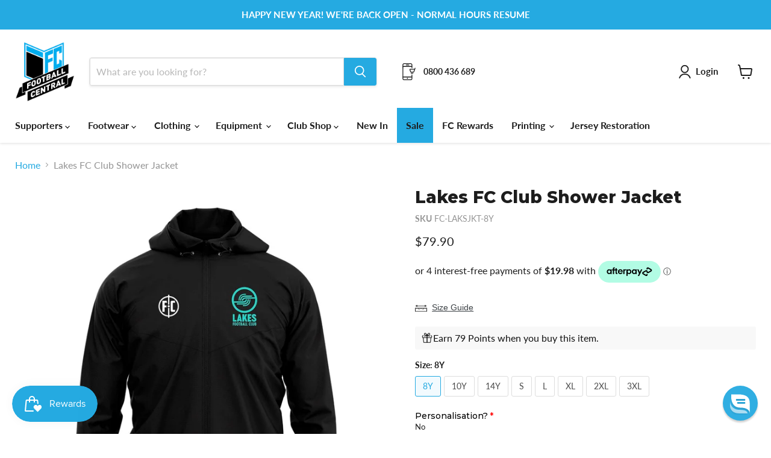

--- FILE ---
content_type: text/css
request_url: https://footballcentral.co.nz/cdn/shop/t/97/assets/main-BKS2Xhql.css
body_size: -56
content:
*,:before,:after{--tw-border-spacing-x: 0;--tw-border-spacing-y: 0;--tw-translate-x: 0;--tw-translate-y: 0;--tw-rotate: 0;--tw-skew-x: 0;--tw-skew-y: 0;--tw-scale-x: 1;--tw-scale-y: 1;--tw-pan-x: ;--tw-pan-y: ;--tw-pinch-zoom: ;--tw-scroll-snap-strictness: proximity;--tw-gradient-from-position: ;--tw-gradient-via-position: ;--tw-gradient-to-position: ;--tw-ordinal: ;--tw-slashed-zero: ;--tw-numeric-figure: ;--tw-numeric-spacing: ;--tw-numeric-fraction: ;--tw-ring-inset: ;--tw-ring-offset-width: 0px;--tw-ring-offset-color: #fff;--tw-ring-color: rgb(59 130 246 / .5);--tw-ring-offset-shadow: 0 0 #0000;--tw-ring-shadow: 0 0 #0000;--tw-shadow: 0 0 #0000;--tw-shadow-colored: 0 0 #0000;--tw-blur: ;--tw-brightness: ;--tw-contrast: ;--tw-grayscale: ;--tw-hue-rotate: ;--tw-invert: ;--tw-saturate: ;--tw-sepia: ;--tw-drop-shadow: ;--tw-backdrop-blur: ;--tw-backdrop-brightness: ;--tw-backdrop-contrast: ;--tw-backdrop-grayscale: ;--tw-backdrop-hue-rotate: ;--tw-backdrop-invert: ;--tw-backdrop-opacity: ;--tw-backdrop-saturate: ;--tw-backdrop-sepia: ;--tw-contain-size: ;--tw-contain-layout: ;--tw-contain-paint: ;--tw-contain-style: }::backdrop{--tw-border-spacing-x: 0;--tw-border-spacing-y: 0;--tw-translate-x: 0;--tw-translate-y: 0;--tw-rotate: 0;--tw-skew-x: 0;--tw-skew-y: 0;--tw-scale-x: 1;--tw-scale-y: 1;--tw-pan-x: ;--tw-pan-y: ;--tw-pinch-zoom: ;--tw-scroll-snap-strictness: proximity;--tw-gradient-from-position: ;--tw-gradient-via-position: ;--tw-gradient-to-position: ;--tw-ordinal: ;--tw-slashed-zero: ;--tw-numeric-figure: ;--tw-numeric-spacing: ;--tw-numeric-fraction: ;--tw-ring-inset: ;--tw-ring-offset-width: 0px;--tw-ring-offset-color: #fff;--tw-ring-color: rgb(59 130 246 / .5);--tw-ring-offset-shadow: 0 0 #0000;--tw-ring-shadow: 0 0 #0000;--tw-shadow: 0 0 #0000;--tw-shadow-colored: 0 0 #0000;--tw-blur: ;--tw-brightness: ;--tw-contrast: ;--tw-grayscale: ;--tw-hue-rotate: ;--tw-invert: ;--tw-saturate: ;--tw-sepia: ;--tw-drop-shadow: ;--tw-backdrop-blur: ;--tw-backdrop-brightness: ;--tw-backdrop-contrast: ;--tw-backdrop-grayscale: ;--tw-backdrop-hue-rotate: ;--tw-backdrop-invert: ;--tw-backdrop-opacity: ;--tw-backdrop-saturate: ;--tw-backdrop-sepia: ;--tw-contain-size: ;--tw-contain-layout: ;--tw-contain-paint: ;--tw-contain-style: }.tw-relative{position:relative}.\!tw-mb-0{margin-bottom:0!important}.tw-block{display:block}.tw-hidden{display:none}.tw-select-none{-webkit-user-select:none;-moz-user-select:none;user-select:none}.\!tw-pb-0{padding-bottom:0!important}.theme__container__regular{max-width:42.5rem;margin:0 auto}.theme__container__wide{max-width:53.125rem;margin:0 auto}.theme__container__full-width{max-width:100%!important;margin:0 auto}.shopify__section__properties{background:var(--background);padding-top:var(--padding-top-desktop);padding-bottom:var(--padding-bottom-desktop)}.shopify__section__properties .section__header{color:var(--color);font-size:var(--header-font-size);text-align:var(--header-alignment);margin-top:0}.shopify__section__properties .section__description{color:var(--color);font-size:var(--description-font-size);text-align:var(--header-alignment)}.shopify__section__properties .section__description p{margin-top:0}.shopify__section__properties .block__color{color:var(--block-color);background:var(--block-background)}@media (max-width: 767px){.shopify__section__properties{padding-top:var(--padding-top-mobile);padding-bottom:var(--padding-bottom-mobile)}.shopify__section__properties .section__description{margin-top:.4rem}}@media (min-width: 768px) and (max-width: 1199px){.shopify__section__properties{padding-top:var(--padding-top-tablet);padding-bottom:var(--padding-bottom-tablet)}}@media (min-width: 1200px){.shopify__section__properties{padding-top:var(--padding-top-desktop);padding-bottom:var(--padding-bottom-desktop)}}@media (min-width: 768px){.md\:tw-block{display:block}.md\:tw-hidden{display:none}}


--- FILE ---
content_type: text/javascript; charset=utf-8
request_url: https://footballcentral.co.nz/products/lakes-fc-club-shower-jacket.js
body_size: 1603
content:
{"id":6737168728151,"title":"Lakes FC Club Shower Jacket","handle":"lakes-fc-club-shower-jacket","description":"\u003cp\u003eGetting soaked at training? Bit damp on the sideline? Need a great little rain jacket for school or the office?\u003c\/p\u003e\n\u003cp\u003eThis is a great, light-weight, water-proof layer for a rainy training session or a wet sideline and we are stoked with its performance as a stellar rain-repeller!\u003c\/p\u003e\n\u003cp\u003eDesigned right here in NZ and featuring:\u003c\/p\u003e\n\u003cul\u003e\n\u003cli\u003e100% Polyester outer fabric repels rain and wind.\u003c\/li\u003e\n\u003cli\u003eMesh lined \u003c\/li\u003e\n\u003cli\u003eDropped back hem with adjustable drawcord.\u003c\/li\u003e\n\u003cli\u003eElasticated cuffs for extra comfort.\u003c\/li\u003e\n\u003cli\u003eZippered hand pockets provide secure storage.\u003c\/li\u003e\n\u003cli\u003eFull-front zipper for easy on and off.\u003c\/li\u003e\n\u003cli\u003eStand-up collar and adjustable stretch hood, enhances coverage around the neck.\u003c\/li\u003e\n\u003cli\u003eLakes FC embroidered badge on the left chest.\u003c\/li\u003e\n\u003c\/ul\u003e\n\u003cp\u003e\u003cspan\u003ePlease allow up to 10 business days  for the processing of this garment.\u003c\/span\u003e\u003c\/p\u003e\n\u003cp\u003eNEVER LOSE ANOTHER JACKET! This item can be personalised with printed initials below the FC logo.\u003c\/p\u003e\n\u003cp\u003e\u003cspan\u003e\u003cstrong\u003eSize Guide\u003c\/strong\u003e\u003c\/span\u003e\u003cbr\u003e\u003c\/p\u003e\n\u003cp\u003e\u003cem\u003e\u003cspan\u003e\u003c\/span\u003e\u003c\/em\u003e\u003cspan\u003e\u003c\/span\u003eClick the 'size guide' button located below the available sizes to view the measurements of this garment. \u003c\/p\u003e\n\u003cp\u003ePlease check the size guide before you buy! Unfortunately we cannot accept jackets for return once they've been personalised.\u003c\/p\u003e","published_at":"2025-11-15T11:08:14+13:00","created_at":"2022-03-03T14:49:45+13:00","vendor":"0","type":"Club Shop","tags":["Lakes FC"],"price":7990,"price_min":7990,"price_max":7990,"available":true,"price_varies":false,"compare_at_price":null,"compare_at_price_min":0,"compare_at_price_max":0,"compare_at_price_varies":false,"variants":[{"id":39644314075223,"title":"8Y","option1":"8Y","option2":null,"option3":null,"sku":"FC-LAKSJKT-8Y","requires_shipping":true,"taxable":true,"featured_image":null,"available":true,"name":"Lakes FC Club Shower Jacket - 8Y","public_title":"8Y","options":["8Y"],"price":7990,"weight":0,"compare_at_price":null,"inventory_quantity":44,"inventory_management":"shopify","inventory_policy":"deny","barcode":"14075223","quantity_rule":{"min":1,"max":null,"increment":1},"quantity_price_breaks":[],"requires_selling_plan":false,"selling_plan_allocations":[]},{"id":39644313976919,"title":"10Y","option1":"10Y","option2":null,"option3":null,"sku":"FC-LAKSJKT-10Y","requires_shipping":true,"taxable":true,"featured_image":null,"available":true,"name":"Lakes FC Club Shower Jacket - 10Y","public_title":"10Y","options":["10Y"],"price":7990,"weight":0,"compare_at_price":null,"inventory_quantity":18,"inventory_management":"shopify","inventory_policy":"deny","barcode":"13976919","quantity_rule":{"min":1,"max":null,"increment":1},"quantity_price_breaks":[],"requires_selling_plan":false,"selling_plan_allocations":[]},{"id":39644314009687,"title":"12Y","option1":"12Y","option2":null,"option3":null,"sku":"FC-LAKSJKT-12Y","requires_shipping":true,"taxable":true,"featured_image":null,"available":false,"name":"Lakes FC Club Shower Jacket - 12Y","public_title":"12Y","options":["12Y"],"price":7990,"weight":0,"compare_at_price":null,"inventory_quantity":0,"inventory_management":"shopify","inventory_policy":"deny","barcode":"14009687","quantity_rule":{"min":1,"max":null,"increment":1},"quantity_price_breaks":[],"requires_selling_plan":false,"selling_plan_allocations":[]},{"id":39644314042455,"title":"14Y","option1":"14Y","option2":null,"option3":null,"sku":"FC-LAKSJKT-14Y","requires_shipping":true,"taxable":true,"featured_image":null,"available":true,"name":"Lakes FC Club Shower Jacket - 14Y","public_title":"14Y","options":["14Y"],"price":7990,"weight":0,"compare_at_price":null,"inventory_quantity":18,"inventory_management":"shopify","inventory_policy":"deny","barcode":"14042455","quantity_rule":{"min":1,"max":null,"increment":1},"quantity_price_breaks":[],"requires_selling_plan":false,"selling_plan_allocations":[]},{"id":39644314107991,"title":"S","option1":"S","option2":null,"option3":null,"sku":"FC-LAKSJKT-S","requires_shipping":true,"taxable":true,"featured_image":null,"available":true,"name":"Lakes FC Club Shower Jacket - S","public_title":"S","options":["S"],"price":7990,"weight":0,"compare_at_price":null,"inventory_quantity":3,"inventory_management":"shopify","inventory_policy":"deny","barcode":"14107991","quantity_rule":{"min":1,"max":null,"increment":1},"quantity_price_breaks":[],"requires_selling_plan":false,"selling_plan_allocations":[]},{"id":39644314140759,"title":"M","option1":"M","option2":null,"option3":null,"sku":"FC-LAKSJKT-M","requires_shipping":true,"taxable":true,"featured_image":null,"available":false,"name":"Lakes FC Club Shower Jacket - M","public_title":"M","options":["M"],"price":7990,"weight":0,"compare_at_price":null,"inventory_quantity":0,"inventory_management":"shopify","inventory_policy":"deny","barcode":"14140759","quantity_rule":{"min":1,"max":null,"increment":1},"quantity_price_breaks":[],"requires_selling_plan":false,"selling_plan_allocations":[]},{"id":39644314173527,"title":"L","option1":"L","option2":null,"option3":null,"sku":"FC-LAKSJKT-L","requires_shipping":true,"taxable":true,"featured_image":null,"available":true,"name":"Lakes FC Club Shower Jacket - L","public_title":"L","options":["L"],"price":7990,"weight":0,"compare_at_price":null,"inventory_quantity":12,"inventory_management":"shopify","inventory_policy":"deny","barcode":"14173527","quantity_rule":{"min":1,"max":null,"increment":1},"quantity_price_breaks":[],"requires_selling_plan":false,"selling_plan_allocations":[]},{"id":39644314206295,"title":"XL","option1":"XL","option2":null,"option3":null,"sku":"FC-LAKSJKT-XL","requires_shipping":true,"taxable":true,"featured_image":null,"available":true,"name":"Lakes FC Club Shower Jacket - XL","public_title":"XL","options":["XL"],"price":7990,"weight":0,"compare_at_price":null,"inventory_quantity":8,"inventory_management":"shopify","inventory_policy":"deny","barcode":"14206295","quantity_rule":{"min":1,"max":null,"increment":1},"quantity_price_breaks":[],"requires_selling_plan":false,"selling_plan_allocations":[]},{"id":39644314239063,"title":"2XL","option1":"2XL","option2":null,"option3":null,"sku":"FC-LAKSJKT-2XL","requires_shipping":true,"taxable":true,"featured_image":null,"available":true,"name":"Lakes FC Club Shower Jacket - 2XL","public_title":"2XL","options":["2XL"],"price":7990,"weight":0,"compare_at_price":null,"inventory_quantity":17,"inventory_management":"shopify","inventory_policy":"deny","barcode":"14239063","quantity_rule":{"min":1,"max":null,"increment":1},"quantity_price_breaks":[],"requires_selling_plan":false,"selling_plan_allocations":[]},{"id":39644314271831,"title":"3XL","option1":"3XL","option2":null,"option3":null,"sku":"FC-LAKSJKT-3XL","requires_shipping":true,"taxable":true,"featured_image":null,"available":true,"name":"Lakes FC Club Shower Jacket - 3XL","public_title":"3XL","options":["3XL"],"price":7990,"weight":0,"compare_at_price":null,"inventory_quantity":2,"inventory_management":"shopify","inventory_policy":"deny","barcode":"14271831","quantity_rule":{"min":1,"max":null,"increment":1},"quantity_price_breaks":[],"requires_selling_plan":false,"selling_plan_allocations":[]}],"images":["\/\/cdn.shopify.com\/s\/files\/1\/0220\/8120\/products\/Lakes-Shower-Jacket.jpg?v=1646272194"],"featured_image":"\/\/cdn.shopify.com\/s\/files\/1\/0220\/8120\/products\/Lakes-Shower-Jacket.jpg?v=1646272194","options":[{"name":"Size","position":1,"values":["8Y","10Y","12Y","14Y","S","M","L","XL","2XL","3XL"]}],"url":"\/products\/lakes-fc-club-shower-jacket","media":[{"alt":null,"id":21250000388183,"position":1,"preview_image":{"aspect_ratio":1.0,"height":1000,"width":1000,"src":"https:\/\/cdn.shopify.com\/s\/files\/1\/0220\/8120\/products\/Lakes-Shower-Jacket.jpg?v=1646272194"},"aspect_ratio":1.0,"height":1000,"media_type":"image","src":"https:\/\/cdn.shopify.com\/s\/files\/1\/0220\/8120\/products\/Lakes-Shower-Jacket.jpg?v=1646272194","width":1000}],"requires_selling_plan":false,"selling_plan_groups":[]}

--- FILE ---
content_type: text/javascript
request_url: https://footballcentral.co.nz/cdn/shop/t/97/assets/main-DMVxMrE1.js
body_size: 1596
content:
(function(){const s=document.createElement("link").relList;if(s&&s.supports&&s.supports("modulepreload"))return;for(const t of document.querySelectorAll('link[rel="modulepreload"]'))n(t);new MutationObserver(t=>{for(const e of t)if(e.type==="childList")for(const o of e.addedNodes)o.tagName==="LINK"&&o.rel==="modulepreload"&&n(o)}).observe(document,{childList:!0,subtree:!0});function r(t){const e={};return t.integrity&&(e.integrity=t.integrity),t.referrerPolicy&&(e.referrerPolicy=t.referrerPolicy),t.crossOrigin==="use-credentials"?e.credentials="include":t.crossOrigin==="anonymous"?e.credentials="omit":e.credentials="same-origin",e}function n(t){if(t.ep)return;t.ep=!0;const e=r(t);fetch(t.href,e)}})();class l extends HTMLElement{constructor(){super(),this.attachShadow({mode:"open"});const s=this.getAttribute("data-countToDate");this.countToDate=s?new Date(s):new Date().setHours(new Date().getHours()+24),this.shadowRoot.innerHTML=`
      <style>
        /* Add relevant CSS here */
        *,
      *::after,
      *::before {
        box-sizing: border-box;
        font-family: Montserrat,sans-serif;
        font-size: clamp(1.6rem, 3.5vw, 5rem);
      }

      .flip-card {
        position: relative;
        display: inline-flex;
        flex-direction: column;
        box-shadow: 0 2px 3px 0 rgba(0, 0, 0, 0.2);
        border-radius: 0.1em;
      }

      .top,
      .bottom,
      .flip-card .top-flip,
      .flip-card .bottom-flip {
        height: 0.75em;
        width: 76px;
        line-height: 1;
        padding: 0.25em;
        overflow: hidden;
        text-align: center;
        width: clamp(1.2em, 2em, 4vw);
      }

      .top,
      .flip-card .top-flip {
        background: var(--block-background);
        color: var(--block-color);
        font-weight: bold;
        border-top-right-radius: 0.1em;
        border-top-left-radius: 0.1em;
        border-bottom: 2px solid var(--background);
      }

      .bottom,
      .flip-card .bottom-flip {
        background: var(--block-background);
        color: var(--block-color);
        font-weight: bold;
        display: flex;
        justify-content: center;
        align-items: flex-end;
        border-bottom-right-radius: 0.1em;
        border-bottom-left-radius: 0.1em;
      }

      .flip-card .top-flip {
        position: absolute;
        width: 100%;
        animation: flip-top 250ms ease-in;
        transform-origin: bottom;
      }

      @keyframes flip-top {
        100% {
          transform: rotateX(90deg);
        }
      }

      .flip-card .bottom-flip {
        position: absolute;
        bottom: 0;
        width: 100%;
        animation: flip-bottom 250ms ease-out 250ms;
        transform-origin: top;
        transform: rotateX(90deg);
      }

      @keyframes flip-bottom {
        100% {
          transform: rotateX(0deg);
        }
      }

      .container {
        display: flex;
        gap: 0.5em;
        justify-content: center;
      }

      .container-segment {
        display: flex;
        flex-direction: column;
        gap: 0.1em;
        align-items: center;
        position: relative;
      }

      .container-segment:not(:last-child)::after {
        content: ':';
        position: absolute;
        right: -18%;
        color: var(--block-color);
        top: 33%;
        transform: translate(-50%, -50%);
      }

      .segment {
        display: flex;
        gap: 0.1em;
      }

      .segment-title {
        font-size: clamp(0.6rem, 1.5vw, 1rem);
        margin-top: 0.3rem;
        text-transform: uppercase;
        color: var(--block-color);
        font-weight: bold;
      }
      </style>

      <div class="container">
         <div class="container-segment">
          <div class="segment">
            <div class="flip-card" data-days-tens>
              <div class="top">0</div>
              <div class="bottom">0</div>
            </div>
            <div class="flip-card" data-days-ones>
              <div class="top">0</div>
              <div class="bottom">0</div>
            </div>
          </div>
          <div class="segment-title">Days</div>
        </div>
        <div class="container-segment">
          <div class="segment">
            <div class="flip-card" data-hours-tens>
              <div class="top">0</div>
              <div class="bottom">0</div>
            </div>
            <div class="flip-card" data-hours-ones>
              <div class="top">0</div>
              <div class="bottom">0</div>
            </div>
          </div>
          <div class="segment-title">Hours</div>
        </div>
        <div class="container-segment">
          <div class="segment">
            <div class="flip-card" data-minutes-tens>
              <div class="top">0</div>
              <div class="bottom">0</div>
            </div>
            <div class="flip-card" data-minutes-ones>
              <div class="top">0</div>
              <div class="bottom">0</div>
            </div>
          </div>
          <div class="segment-title">Minutes</div>
        </div>
        <div class="container-segment">
          <div class="segment">
            <div class="flip-card" data-seconds-tens>
              <div class="top">0</div>
              <div class="bottom">0</div>
            </div>
            <div class="flip-card" data-seconds-ones>
              <div class="top">0</div>
              <div class="bottom">0</div>
            </div>
          </div>
          <div class="segment-title">Seconds</div>
        </div>
      </div>
    `}connectedCallback(){this.startTimer()}startTimer(){this.timerInterval=setInterval(()=>{const s=new Date;let r=Math.ceil((this.countToDate-s)/1e3);r<=0&&(r=0,clearInterval(this.timerInterval)),this.flipAllCards(r)},250)}flipAllCards(s){const r=s%60,n=Math.floor(s/60)%60,t=Math.floor(s/3600)%24,e=Math.floor(s/86400);this.flip(this.shadowRoot.querySelector("[data-days-tens]"),Math.floor(e/10)),this.flip(this.shadowRoot.querySelector("[data-days-ones]"),e%10),this.flip(this.shadowRoot.querySelector("[data-hours-tens]"),Math.floor(t/10)),this.flip(this.shadowRoot.querySelector("[data-hours-ones]"),t%10),this.flip(this.shadowRoot.querySelector("[data-minutes-tens]"),Math.floor(n/10)),this.flip(this.shadowRoot.querySelector("[data-minutes-ones]"),n%10),this.flip(this.shadowRoot.querySelector("[data-seconds-tens]"),Math.floor(r/10)),this.flip(this.shadowRoot.querySelector("[data-seconds-ones]"),r%10)}flip(s,r){const n=s.querySelector(".top"),t=parseInt(n.textContent);if(r===t)return;const e=s.querySelector(".bottom"),o=document.createElement("div");o.classList.add("top-flip");const i=document.createElement("div");i.classList.add("bottom-flip"),o.textContent=t,e.textContent=t,o.textContent=t,i.textContent=r,o.addEventListener("animationstart",()=>{n.textContent=r}),o.addEventListener("animationend",()=>{o.remove()}),i.addEventListener("animationend",()=>{e.textContent=r,i.remove()}),s.append(o,i)}disconnectedCallback(){clearInterval(this.timerInterval)}}customElements.define("countdown-timer",l);(function(){const c=window.XMLHttpRequest;function s(){const t=new c;return t.addEventListener("readystatechange",function(){t.readyState===4&&t.status===200&&(t.responseURL.includes("/cart/add.js")||t.responseURL.includes("/cart/update.js")||t.responseURL.includes("/cart/change.js"))&&r()},!1),t}window.XMLHttpRequest=s;function r(){fetch("/cart.js").then(t=>t.json()).then(t=>{document.querySelectorAll("free-gift").forEach(e=>{e.checkFreeGift(t.items)})}).catch(t=>console.error("Error fetching cart:",t))}class n extends HTMLElement{connectedCallback(){this.freeProductId=this.getAttribute("data-free-product"),this.requirements=[{quantity:parseInt(this.getAttribute("data-quantity1"),10),collection:this.getAttribute("data-collection1"),searchType:this.getAttribute("data-type-search1"),count:0},{quantity:parseInt(this.getAttribute("data-quantity2"),10),collection:this.getAttribute("data-collection2"),searchType:this.getAttribute("data-type-search2"),count:0}],r()}checkFreeGift(e){e.forEach(a=>{this.requirements.forEach(d=>{(d.searchType==="product-type"&&a.product_type.toLowerCase()===d.collection.toLowerCase()||d.searchType==="product-title-contains"&&a.title.toLowerCase().includes(d.collection.toLowerCase()))&&(d.count+=a.quantity)})});let o=this.requirements.every(a=>a.count>=a.quantity);console.log(o);const i=e.find(a=>a.id==this.freeProductId);o?i?i.quantity>1&&(this.disableCheckoutButton(),this.updateFreeProductQuantity(i.key)):this.addFreeProduct():this.removeFreeProduct(e)}disableCheckoutButton(){document.querySelectorAll("button[name='checkout']").forEach(e=>{e.disabled=!0,e.style.pointerEvents="none",e.offsetHeight})}addFreeProduct(){fetch("/cart/add.js",{method:"POST",headers:{"Content-Type":"application/json"},body:JSON.stringify({id:this.freeProductId,quantity:1})}).then(e=>e.json()).then(e=>console.log("Free product added",e)).catch(e=>console.error("Error adding free product",e))}updateFreeProductQuantity(e){fetch("/cart/change.js",{method:"POST",headers:{"Content-Type":"application/json"},body:JSON.stringify({id:e,quantity:1})}).then(o=>o.json()).then(o=>{console.log("Free product quantity updated",o),window.location.reload()}).catch(o=>console.error("Error updating free product quantity",o))}removeFreeProduct(e){const o=e.find(i=>i.id==this.freeProductId);o&&fetch("/cart/change.js",{method:"POST",headers:{"Content-Type":"application/json"},body:JSON.stringify({id:o.key,quantity:0})}).then(i=>i.json()).then(i=>console.log("Free product removed",i)).catch(i=>console.error("Error removing free product",i))}}customElements.define("free-gift",n)})();


--- FILE ---
content_type: text/javascript; charset=utf-8
request_url: https://footballcentral.co.nz/products/personalisation.js
body_size: 828
content:
{"id":1523950277,"title":"Personalisation","handle":"personalisation","description":"","published_at":"2015-08-26T17:20:00+12:00","created_at":"2015-08-26T20:22:50+12:00","vendor":"Football Central","type":"Add Ons","tags":["spo-default","spo-disabled","Womens World Cup","Womens World Cup 2023"],"price":0,"price_min":0,"price_max":3500,"available":true,"price_varies":true,"compare_at_price":null,"compare_at_price_min":0,"compare_at_price_max":0,"compare_at_price_varies":false,"variants":[{"id":28040274083927,"title":"Name \u0026 Number","option1":"Name \u0026 Number","option2":null,"option3":null,"sku":"PER-NAMENUMBER","requires_shipping":false,"taxable":true,"featured_image":null,"available":true,"name":"Personalisation - Name \u0026 Number","public_title":"Name \u0026 Number","options":["Name \u0026 Number"],"price":2000,"weight":0,"compare_at_price":null,"inventory_quantity":-3902,"inventory_management":null,"inventory_policy":"continue","barcode":"74083927","quantity_rule":{"min":1,"max":null,"increment":1},"quantity_price_breaks":[],"requires_selling_plan":false,"selling_plan_allocations":[]},{"id":28044109676631,"title":"Name Only - $10","option1":"Name Only - $10","option2":null,"option3":null,"sku":"PER-NAMEONLY10","requires_shipping":false,"taxable":true,"featured_image":null,"available":true,"name":"Personalisation - Name Only - $10","public_title":"Name Only - $10","options":["Name Only - $10"],"price":1000,"weight":0,"compare_at_price":null,"inventory_quantity":-3175,"inventory_management":null,"inventory_policy":"continue","barcode":"9676631","quantity_rule":{"min":1,"max":null,"increment":1},"quantity_price_breaks":[],"requires_selling_plan":false,"selling_plan_allocations":[]},{"id":28040290861143,"title":"Number Only","option1":"Number Only","option2":null,"option3":null,"sku":"PER-NUMBERONLY","requires_shipping":false,"taxable":true,"featured_image":null,"available":true,"name":"Personalisation - Number Only","public_title":"Number Only","options":["Number Only"],"price":1000,"weight":0,"compare_at_price":null,"inventory_quantity":-166,"inventory_management":null,"inventory_policy":"continue","barcode":"90861143","quantity_rule":{"min":1,"max":null,"increment":1},"quantity_price_breaks":[],"requires_selling_plan":false,"selling_plan_allocations":[]},{"id":28040290893911,"title":"Initials Only","option1":"Initials Only","option2":null,"option3":null,"sku":"PER-INITIALSONLY","requires_shipping":false,"taxable":true,"featured_image":null,"available":true,"name":"Personalisation - Initials Only","public_title":"Initials Only","options":["Initials Only"],"price":750,"weight":0,"compare_at_price":null,"inventory_quantity":-625,"inventory_management":null,"inventory_policy":"continue","barcode":"90893911","quantity_rule":{"min":1,"max":null,"increment":1},"quantity_price_breaks":[],"requires_selling_plan":false,"selling_plan_allocations":[]},{"id":28040299184215,"title":"Name \u0026 Number - Free","option1":"Name \u0026 Number - Free","option2":null,"option3":null,"sku":"PER-NAMENUMBERFREE","requires_shipping":false,"taxable":true,"featured_image":null,"available":true,"name":"Personalisation - Name \u0026 Number - Free","public_title":"Name \u0026 Number - Free","options":["Name \u0026 Number - Free"],"price":0,"weight":0,"compare_at_price":null,"inventory_quantity":-834,"inventory_management":null,"inventory_policy":"continue","barcode":"99184215","quantity_rule":{"min":1,"max":null,"increment":1},"quantity_price_breaks":[],"requires_selling_plan":false,"selling_plan_allocations":[]},{"id":28040299315287,"title":"Name Only - Free","option1":"Name Only - Free","option2":null,"option3":null,"sku":"PER-NAMEONLYFREE","requires_shipping":false,"taxable":true,"featured_image":null,"available":true,"name":"Personalisation - Name Only - Free","public_title":"Name Only - Free","options":["Name Only - Free"],"price":0,"weight":0,"compare_at_price":null,"inventory_quantity":-523,"inventory_management":null,"inventory_policy":"continue","barcode":"99315287","quantity_rule":{"min":1,"max":null,"increment":1},"quantity_price_breaks":[],"requires_selling_plan":false,"selling_plan_allocations":[]},{"id":28040299380823,"title":"Number Only - Free","option1":"Number Only - Free","option2":null,"option3":null,"sku":"PER-NUMBERONLYFREE","requires_shipping":false,"taxable":true,"featured_image":null,"available":true,"name":"Personalisation - Number Only - Free","public_title":"Number Only - Free","options":["Number Only - Free"],"price":0,"weight":0,"compare_at_price":null,"inventory_quantity":0,"inventory_management":null,"inventory_policy":"continue","barcode":"99380823","quantity_rule":{"min":1,"max":null,"increment":1},"quantity_price_breaks":[],"requires_selling_plan":false,"selling_plan_allocations":[]},{"id":28040299413591,"title":"Initials Only - Free","option1":"Initials Only - Free","option2":null,"option3":null,"sku":"PER-INITIALSONLYFREE","requires_shipping":false,"taxable":true,"featured_image":null,"available":true,"name":"Personalisation - Initials Only - Free","public_title":"Initials Only - Free","options":["Initials Only - Free"],"price":0,"weight":0,"compare_at_price":null,"inventory_quantity":-136,"inventory_management":null,"inventory_policy":"continue","barcode":"99413591","quantity_rule":{"min":1,"max":null,"increment":1},"quantity_price_breaks":[],"requires_selling_plan":false,"selling_plan_allocations":[]},{"id":40246700081239,"title":"Application Fee","option1":"Application Fee","option2":null,"option3":null,"sku":"","requires_shipping":false,"taxable":true,"featured_image":null,"available":true,"name":"Personalisation - Application Fee","public_title":"Application Fee","options":["Application Fee"],"price":1000,"weight":0,"compare_at_price":null,"inventory_quantity":-107,"inventory_management":null,"inventory_policy":"continue","barcode":"","quantity_rule":{"min":1,"max":null,"increment":1},"quantity_price_breaks":[],"requires_selling_plan":false,"selling_plan_allocations":[]},{"id":41808536600663,"title":"Official Print","option1":"Official Print","option2":null,"option3":null,"sku":"PER-OFFICIALPRINT","requires_shipping":true,"taxable":true,"featured_image":null,"available":true,"name":"Personalisation - Official Print","public_title":"Official Print","options":["Official Print"],"price":3500,"weight":0,"compare_at_price":null,"inventory_quantity":-17,"inventory_management":null,"inventory_policy":"continue","barcode":"","quantity_rule":{"min":1,"max":null,"increment":1},"quantity_price_breaks":[],"requires_selling_plan":false,"selling_plan_allocations":[]},{"id":42119395082327,"title":"A-League Personalisation","option1":"A-League Personalisation","option2":null,"option3":null,"sku":null,"requires_shipping":false,"taxable":true,"featured_image":null,"available":true,"name":"Personalisation - A-League Personalisation","public_title":"A-League Personalisation","options":["A-League Personalisation"],"price":3500,"weight":0,"compare_at_price":null,"inventory_quantity":-20,"inventory_management":null,"inventory_policy":"continue","barcode":"","quantity_rule":{"min":1,"max":null,"increment":1},"quantity_price_breaks":[],"requires_selling_plan":false,"selling_plan_allocations":[]}],"images":["\/\/cdn.shopify.com\/s\/files\/1\/0220\/8120\/products\/personalisation.jpg?v=1571265786"],"featured_image":"\/\/cdn.shopify.com\/s\/files\/1\/0220\/8120\/products\/personalisation.jpg?v=1571265786","options":[{"name":"Title","position":1,"values":["Name \u0026 Number","Name Only - $10","Number Only","Initials Only","Name \u0026 Number - Free","Name Only - Free","Number Only - Free","Initials Only - Free","Application Fee","Official Print","A-League Personalisation"]}],"url":"\/products\/personalisation","media":[{"alt":null,"id":27538358359,"position":1,"preview_image":{"aspect_ratio":1.179,"height":201,"width":237,"src":"https:\/\/cdn.shopify.com\/s\/files\/1\/0220\/8120\/products\/personalisation.jpg?v=1571265786"},"aspect_ratio":1.179,"height":201,"media_type":"image","src":"https:\/\/cdn.shopify.com\/s\/files\/1\/0220\/8120\/products\/personalisation.jpg?v=1571265786","width":237}],"requires_selling_plan":false,"selling_plan_groups":[]}